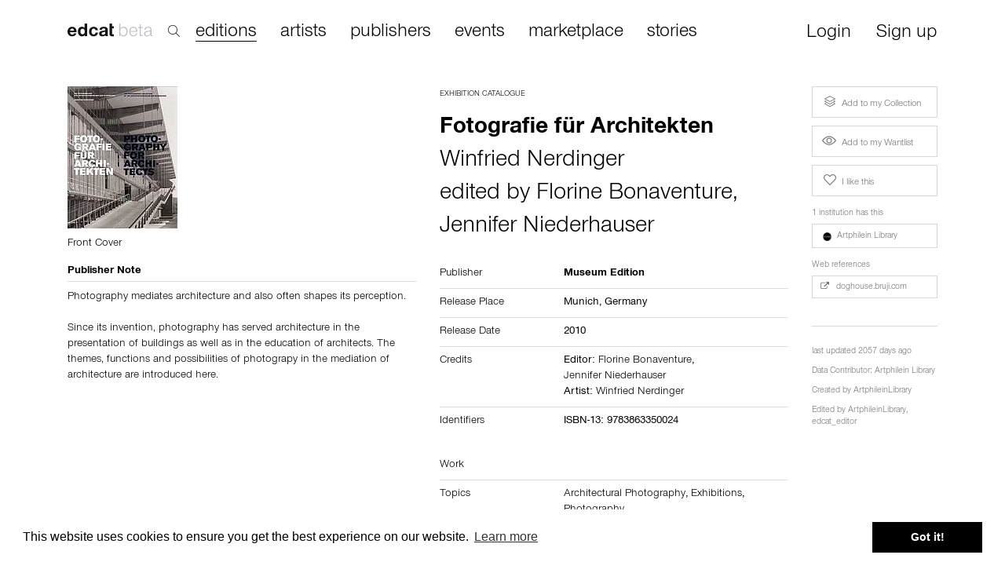

--- FILE ---
content_type: text/html; charset=utf-8
request_url: https://edcat.net/item/fotografie-fur-architekten/
body_size: 11070
content:


<!DOCTYPE html>
<html ng-app="App">

<head>
  <meta name="viewport" content="width=device-width, initial-scale=1.0">
  <meta name="theme-color" content="#ffffff">
  <meta charset="UTF-8">
  <meta name="google-site-verification" content="BNN3wOp_pqU1WQ0ma9uf_YdS5O1RKOo583asG5JQ3RY" />

  
<title>edcat – Fotografie für Architekten</title>
<meta name="description" content="Exhibition Catalogue, Winfried Nerdinger, 2010, Museum Edition, Architectural Photography, Exhibitions, Photography">

<meta property="og:url" content="https://edcat.net/item/fotografie-fur-architekten/" />
<meta property="og:type" content="product" />
<meta property="og:title" content="edcat – Fotografie für Architekten" />
<meta property="og:description" content="Exhibition Catalogue, Winfried Nerdinger, 2010, Museum Edition, Architectural Photography, Exhibitions, Photography" />
<meta property="og:image" content="https://cdn.edcat.net/cdn-cgi/image/quality=75,format=auto,width=850,height=600/media/items/2986.jpg" />


  <link rel="apple-touch-icon" sizes="180x180" href="https://cdn.edcat.net/edcat_static/favicons/apple-touch-icon.ef2caeb23f48.png">
  <link rel="icon" type="image/png" sizes="32x32" href="https://cdn.edcat.net/edcat_static/favicons/favicon-32x32.ead904ac4101.png">
  <link rel="icon" type="image/png" sizes="16x16" href="https://cdn.edcat.net/edcat_static/favicons/favicon-16x16.13b97ee98673.png">
  <link rel="manifest" href="https://cdn.edcat.net/edcat_static/favicons/manifest.d8aaa1244b37.json">
  <link rel="mask-icon" href="https://cdn.edcat.net/edcat_static/favicons/safari-pinned-tab.354e2760c5c0.svg" color="#2000ff">
  <link rel="shortcut icon" href="https://cdn.edcat.net/edcat_static/favicons/favicon.f15cd94b6d29.ico">

  <link href="https://cdn.edcat.net/edcat_static/css/bootstrap.min.2f19a8cbdcfb.css" rel="stylesheet">
  <link href="https://cdn.edcat.net/edcat_static/css/font-awesome.min.2a61587af217.css" rel="stylesheet">
  <link href="https://cdn.edcat.net/edcat_static/css/edcat-icons.a0811f149005.css" rel="stylesheet">
  <link href="https://cdn.edcat.net/edcat_static/css/styles.a3168f931c7c.css" rel="stylesheet">
  <link href="https://cdn.edcat.net/edcat_static/css/custom.0616130d96fa.css" rel="stylesheet">
  <link href="https://cdn.edcat.net/edcat_static/css/media.c0e0f824ba1a.css" rel="stylesheet">
  <link href="https://cdn.edcat.net/edcat_static/css/import.ff87dc5fdbfd.css" rel="stylesheet">

  
    <script>
      window.RECAPTCHA_SITEKEY = '6Lfsqi4UAAAAAIpexidh1ghaITnL-OhTKKGWl36b';
    </script>
  

  <link rel="stylesheet" type="text/css" href="//cdnjs.cloudflare.com/ajax/libs/cookieconsent2/3.0.3/cookieconsent.min.css" />
  <script src="//cdnjs.cloudflare.com/ajax/libs/cookieconsent2/3.0.3/cookieconsent.min.js"></script>
  <script>
    window.addEventListener("load", function() {
      window.cookieconsent.initialise({
        "palette": {
          "popup": {
            "background": "#ffffff"
          },
          "button": {
            "background": "#000000"
          }
        }
      })
    });
  </script>

  
  <link href="https://cdn.edcat.net/edcat_static/lightbox2/css/lightbox.48ba8c34ab90.css" rel="stylesheet">

</head>

<body>
  <div id="top-container">
    


<nav class="navbar navbar-fixed-top hide-nav-on-mobile" role="navigation" id="search_active">
  <div class="container">
    <div class="row" style="margin-left: -15px;">
      <div class="col-lg-2 col-xs-2 col-sm-2">
        <div class="navbar-header">
          <a class="navbar-brand" href="/">
            <img src="https://cdn.edcat.net/edcat_static/images/logo_beta.4b9c845bf4a0.svg" alt="" class="logo">
          </a>
        </div>
        <div class="search">
          <img src="https://cdn.edcat.net/edcat_static/images/search.7c2c9189e108.svg" alt="" class="search-icon">
        </div>
      </div>
      <div class="col-lg-9 col-xs-9 col-sm-9">
        <div class="search-popup">
          <input type="text" id="search-new-input" placeholder="Search within 22,132 artists' books, editions, monographs and ephemera">
        </div>
      </div>
      <div class="col-lg-1 col-xs-1 col-sm-1 text-right">
        <div id="close-search">×</div>
      </div>
    </div>
  </div>
</nav>


<nav class="navbar navbar-fixed-top hide-nav-on-mobile" role="navigation" id="search_not_active">
  <div class="container">
    <div class="navbar-header">
      <a class="navbar-brand" href="/">
        <img src="https://cdn.edcat.net/edcat_static/images/logo_beta.4b9c845bf4a0.svg" alt="" class="logo">
      </a>
    </div>

    
    <div class="search">
      <img src="https://cdn.edcat.net/edcat_static/images/search.7c2c9189e108.svg" alt="" class="search-icon">
    </div>
    

    <div class="collapse navbar-collapse">
      <ul class="nav navbar-nav main nav-links header-links">
        <li><a href="/items/" class="active">editions</a></li>
        <li><a href="/artists/" class="">artists</a></li>
        <li><a href="/publishers/" class="">publishers</a></li>
        <li><a href="/events/" class="">events</a></li>
        <li><a href="/marketplace/" class="">marketplace</a></li>
        <li><a href="/stories">stories</a></li>
      </ul>
      <ul class="nav navbar-nav navbar-right">
        

        
        <li style="padding-right: 15px; padding-left: 15px;">
          <a href="" class="btn btn-sm login-required">Login</a>
        </li>
        <li style="padding-right: 15px; padding-left: 15px;">
          <a href="#" class="btn btn-sm signup">Sign up</a>
        </li>
        
      </ul>
    </div>
  </div>
</nav>


<nav class="navbar hide-nav-on-desktop" role="navigation">
  <div class="container">
    <div class="navbar-header">
      <button type="button" class="navbar-toggle collapsed" data-toggle="collapse" data-target="#navbar-top-collapse">
        <span class="sr-only">Toggle navigation</span>
        <span class="icon-bar"></span>
        <span class="icon-bar"></span>
        <span class="icon-bar"></span>
      </button>
      
      <a class="navbar-brand" href="/">
        <img src="https://cdn.edcat.net/edcat_static/images/logo_beta.4b9c845bf4a0.svg" alt="" class="logo">
      </a>
    </div>

    <div class="collapse navbar-collapse" id="navbar-top-collapse" style="padding-left: 15px;">
      <ul class="nav navbar-nav main nav-links">
        <li><a href="/items/">editions</a></li>
        <li><a href="/artists/">artists</a></li>
        <li><a href="/publishers/">publishers</a></li>
        <li><a href="/events/">events</a></li>
        <li><a href="/marketplace/">marketplace</a></li>
        <li><a href="/stories">stories</a></li>
      </ul>
      <ul class="nav navbar-nav nav-links" style="margin-top: -7px;">
        

        
        <li>
          <a href="#" class="login-required">Login</a>
        </li>
        <li>
          <a href="#" class="signup">Sign up</a>
        </li>
        
      </ul>
    </div>

    <form class="navbar-form navbar-left autocomplete-me" role="search" action="/search/" autocomplete="off">
      <div class="form-group inner-addon right-addon">
        <input type="text" class="form-control" placeholder="search" name="q" id="search-input">
        <i class="glyphicon glyphicon-search"></i>
      </div>
    </form>
  </div>
</nav>

  </div>

  
    <div class="container" id="main-container">
      

  <div class="images-modal">
    <div class="modal fade" id="add-to-collection-modal">
      <div class="modal-dialog">
        <div class="modal-content">
          <div class="modal-header">
            <button type="button" class="close" data-dismiss="modal" aria-hidden="true">&times;</button>
            <strong>Add to collection</strong>
          </div>
          <div class="modal-body">
          </div>
        </div>
      </div>
    </div>
  </div>

  <div class="modal fade attach-to-obj-modal" id="add-to-event-modal">
    <div class="modal-dialog">
      <div class="modal-content">
        <div class="modal-header">
          <button type="button" class="close" data-dismiss="modal" aria-hidden="true">&times;</button>
          <h2 class="modal-title">Add to Event</h2>
          <p>If this edition is featured in an exhibition or fair, please choose the event from this list.</p>
        </div>
        <div class="modal-body" data-context="">
        </div>
        <div class="modal-footer text-left">
          <a href="#" class="btn btn-primary btn-black" id="save-featured-events">
            Save
          </a>
        </div>
      </div>
    </div>
  </div>

  <div class="modal fade attach-to-obj-modal" id="add-to-story-modal">
    <div class="modal-dialog">
      <div class="modal-content">
        <div class="modal-header">
          <button type="button" class="close" data-dismiss="modal" aria-hidden="true">&times;</button>
          <h2 class="modal-title">Add to Story</h2>
        </div>
        <div class="modal-body">
          
        </div>
        <div class="modal-footer">
          <div class="col-lg-6 text-left">
            <a href="#" class="btn btn-primary btn-black" style="width: 200px; text-transform: capitalize" id="save-stories">
              Save
            </a>
          </div>
          <div class="col-lg-6 text-right">
            <a href="/stories/new?uuid=1f4a4e20-8df0-406a-b894-25433261e42b" class="btn btn-default" style="width: 200px;">
              Create a new story
            </a>
          </div>
        </div>
      </div>
    </div>
  </div>


<!-- Content -->
<div class="row">
  

  

  

  

  

  
    <div class="col-xs-12 col-md-5 col-lg-5 left-panel">
    
    <div id="main-image-wrapper">
      
      
      
      <a id="main-image-link"  data-lightbox="item-image" href="https://cdn.edcat.net/media/items/2986.jpg" >
        <img id="id_main_image" class="img-responsive" src="https://cdn.edcat.net/cdn-cgi/image/quality=75,format=auto,width=850,height=600/media/items/2986.jpg" />
      </a>

      <div class="image-description">
        
          Front Cover
        
        
      </div>
      
      
      
    </div>
    

    
    <div id="work-info">
      <div>
        
      </div>

      

      

      
        
          <div id="publisher-notes">
          <h4>
            Publisher Note
            
          </h4>
          
            <div data-language="en" style="">
              <p>
                Photography mediates architecture and also often shapes its perception. <br><br>Since its invention, photography has served architecture in the presentation of buildings as well as in the education of architects. The themes, functions and possibilities of photograpy in the mediation of architecture are introduced here.
                
              </p>
            </div>
          
        </div>
        

        
      
    </div>
    
  </div>
  

  <div id="middle-panel" class="col-xs-12 col-md-5 col-lg-5 infowrapper">
    <div id="title-block" class="title-infowrapper">
      <span class="category">
        
          
            <a href="/items/?category=5">Exhibition Catalogue</a>
          
        
      </span>
      
        
          
            
              <h2 class="title">Fotografie für Architekten</h2>
              
              
                <h4>
                  
                  <a href="/entities/54b3c5cb-f1ff-4dbb-825e-f2ecb14cfb63/">Winfried Nerdinger</a>
                  
                </h4>
              
              
              
                <h4>edited by
                  
                  <a href="/entities/f5a3fe89-4dd3-4568-9fb3-78feb9fe7491/">Florine Bonaventure</a>, 
                  
                  <a href="/entities/324cc0c0-4803-49d5-b4c2-e3fb2bfc4fbe/">Jennifer Niederhauser</a>
                  
                </h4>
              
            
          
        
      
    </div>

    <table class="table table-nonfluid">
      
      <tr>
        <th>Publisher</th>
        <td>
          
          
          <div>
            <nobr>
              <a href="/entities/cc13abb0-79c3-446c-9d25-1930e96b0b24/">
                <strong>Museum Edition</strong>
              </a>
              
            </nobr>
          </div>
          
        </td>
      </tr>

      
      <tr class="release-places">
        <th>Release Place</th>
        <td>
          
          
          Munich,
          
          
          
          
          <a href="/items/?country=DE">Germany</a>
          
          
          
        </td>
      </tr>
      

      

      
      <tr class="release-places">
        <th>Release Date</th>
        <td>
          <a href="/items/?start_year=2010&end_year=2010">
            2010
            
          </a>
        </td>
      </tr>
      

      

      

      
      <tr>
        <th>Credits</th>
        <td>
          
          <div>
            Editor:
            
            
            <nobr><a href="/entities/f5a3fe89-4dd3-4568-9fb3-78feb9fe7491/">Florine Bonaventure</a>, </nobr>
            
            
            <nobr><a href="/entities/324cc0c0-4803-49d5-b4c2-e3fb2bfc4fbe/">Jennifer Niederhauser</a></nobr>
            
          </div>
          
          
          
          
          
          
          
          
          <div>
            Artist:
            
            
            <nobr><a href="/entities/54b3c5cb-f1ff-4dbb-825e-f2ecb14cfb63/">Winfried Nerdinger</a></nobr>
            
          </div>
          
          
        </td>
      </tr>
      

      

      

      
      <tr>
        <th>Identifiers</th>
        <td>
          
          <div>
            ISBN-13:
            
            9783863350024
            
          </div>
          
        </td>
      </tr>
      

      

      

      
      
      
    </table>

    
    <table class="table table-nonfluid">
      <tr>
        <th>Work</th>
        <td>&nbsp;</td>
      </tr>

      

      

      

      
      <tr>
        <th>Topics</th>
        <td>
          
          <a href="/items/?topic=3228">Architectural Photography</a>,
          
          <a href="/items/?topic=2272">Exhibitions</a>,
          
          <a href="/items/?topic=37">Photography</a>
          
        </td>
      </tr>
      

      

      

      

      

      
      <tr>
        <th>Language</th>
        <td>
          
          English,
          
          German
          
        </td>
      </tr>
      

      

      
    </table>
    

    
    
    <table class="table table-nonfluid" id="object-1-info">
      <thead>
        <tr class="link-row" id="object-1-heading">
          <th>Object</th>
          <th></th>
        </tr>
      </thead>
      <tbody id="object-1-collapse">
        
        <tr>
          <th>Format</th>
          <td>Paperback</td>
        </tr>
        

        

        

        

        

        

      </tbody>
    </table>
    

    
    <table class="table table-nonfluid" id="interior-info">
      <thead>
        <tr class="link-row" id="interior-heading">
          <th colspan="2">Interior</th>
        </tr>
      </thead>
      <tbody id="interior-collapse">

        
        <tr>
          <th>Pages</th>
          <td>
            
            240
            
            
            
          </td>
        </tr>
        

        

        

        

        

        
      </tbody>
    </table>
    

    
    
    

    
    
    

    
    
    

    

    
    
    

    
    
    

    
    

  </div>

  <div class="col-xs-12 col-md-2 col-lg-2 right-panel">
    
    
    <div class="collection-buttons" id="collection-buttons">
      <div class="row">
        <div class="col-xs-12">
          <div class="button-block">
            
            <a href="/personal/collection/add/1f4a4e20-8df0-406a-b894-25433261e42b/" class="btn btn-default btn-sm login-required collection" role="button">
              <span class="icon icon-collection" aria-hidden="true"></span> Add to my Collection
            </a>
            
            
          </div>
          <div class="button-block">
            <a href="/items/toggle_wanted/1f4a4e20-8df0-406a-b894-25433261e42b" class="login-required btn btn-default btn-sm " role="button" rel="nofollow">
              <span class="icon icon-view" aria-hidden="true"></span> Add to my Wantlist
            </a>
            
          </div>
          <div class="button-block">
            <a href="/items/toggle_recommended/1f4a4e20-8df0-406a-b894-25433261e42b" class="login-required btn btn-default btn-sm" role="button" rel="nofollow">
              <span class="icon icon-heart" aria-hidden="true"></span> I like this
            </a>
            
          </div>
          
          
          
        </div>
      </div>
    </div>
    
    
    
    <div>
      <div class="row">
        <div class="col-xs-12">
          
          <div class="feature-block">
            <div class="work-info">
              
                <span class="comment my-collection-comment">
                  <p>1 institution has this</p>
                </span>
              
              
                <a href="/entities/collection/artphilein-library/" class="btn btn-default btn-sm" role="button">
                <table width="100%">
                  <tr>
                    <td width="20">
                      
                      <img width="15" id="id_main_image" class="img-responsive" src="https://cdn.edcat.net/cdn-cgi/image/quality=75,format=auto,width=500/media/entity/IG_Logo_Artphilein.png" alt="" />
                      
                    </td>
                    <td>Artphilein Library</td>
                    
                    
                    
                  </tr>
                </table>
              </a>
              
              
            </div>
          </div>
          

          

          

          

          
          <div class="feature-block">
            <span class="comment my-collection-comment">
              <p>Web references</p>
            </span>
            
            <a href="http://doghouse.bruji.com/book/3796991" target="_blank" class="btn btn-default btn-sm" role="button">
              <span class="fa fa-external-link fa-md" aria-hidden="true"></span> doghouse.bruji.com
            </a>
            
          </div>
          
          
        </div>
        <div class="col-xs-12">
          <div class="feature-block details-block">
            
            
            <p>last updated 2057 days ago</p>
            
            
            
            
            <p>
              Data Contributor:
              
              <a href="/entities/7818f4a9-afc0-487b-9931-496435491463/">Artphilein Library</a>
              
            </p>
            
            <p>Created by <a href="/users/ArtphileinLibrary/">ArtphileinLibrary</a></p>
            <p>Edited by
              
                <a href="/users/ArtphileinLibrary/">ArtphileinLibrary</a>, 
              
                <a href="/users/edcat_editor/">edcat_editor</a>
              
            </p>
            
            
          </div>
          <div class="row">
            
            <div class="col-xs-12">
              
              
              
              
              
            </div>
          </div>
        </div>
      </div>
    </div>
    
  </div>

  <!------------------------- Related Items --------------------->
  <div class="related-items">
    
    
    
    
    
    <div class="row main">
      <div class="col-xs-12">
        
        <h4>
          Other editions by <a href="/entities/cc13abb0-79c3-446c-9d25-1930e96b0b24/">Museum Edition</a>
          <a href="/entities/museum-edition/" class="see-all">see all</a>
        </h4>
        
      </div>
      
      
      



<div class="col-xs-6 col-sm-4 col-md-2 tile">
  <div class="item-thumb" style="height: 229px;">
    <a href="/item/fotografie-fur-architekten-2/">
      
      <img style="max-height: 229px;" class="img-responsive lazyload" data-src="https://cdn.edcat.net/cdn-cgi/image/quality=75,format=auto,width=500/media/items/schermata-2015-06-09-a-15.15.05_grande_4af17574-6881-4d67-ab23-75db56673456.jpg" />
      
    </a>
  </div>
  
  <div class="category">Exhibition Catalogue</div>
  
  <span class="main-title">
    <a href="/item/fotografie-fur-architekten-2/">Fotografie für Architekten</a>
  </span>
  
  <span class="authors-list">
    
  </span>
  

  

  
</div>

      
      
      
    </div>
    
    
    
    <div class="row">
      <div class="col-xs-12">
        
        <h4>Other related editions</h4>
        
      </div>
      
      
      



<div class="col-xs-6 col-sm-4 col-md-2 tile">
  <div class="item-thumb" style="height: 229px;">
    <a href="/item/generazione-critica-la-fotografia-in-italia-dal-du/">
      
      <img style="max-height: 229px;" class="img-responsive lazyload" data-src="https://cdn.edcat.net/cdn-cgi/image/quality=75,format=auto,width=500/media/items/generazione-critica_grande_e51a5908-fc14-40ac-a9f8-60c0b2108dfe.jpg" />
      
    </a>
  </div>
  
  <div class="category">Art Theory</div>
  
  <span class="main-title">
    <a href="/item/generazione-critica-la-fotografia-in-italia-dal-du/">Generazione critica: La fotografia in Italia dal Duemila</a>
  </span>
  
  <span class="authors-list">
    
    by
    <a href="/entities/marcella-manni/">Marcella Manni</a>, <a href="/entities/luca-panaro/">Luca Panaro</a>
    
  </span>
  

  

  
</div>

      
      
      
      
      



<div class="col-xs-6 col-sm-4 col-md-2 tile">
  <div class="item-thumb" style="height: 229px;">
    <a href="/item/hi-there/">
      
      <img style="max-height: 229px;" class="img-responsive lazyload" data-src="https://cdn.edcat.net/cdn-cgi/image/quality=75,format=auto,width=500/media/items/mark-pezinger-hunziker.jpg" />
      
    </a>
  </div>
  
  <div class="category">Artists’ Book</div>
  
  <span class="main-title">
    <a href="/item/hi-there/">Hi There</a>
  </span>
  
  <span class="authors-list">
    
    by
    <a href="/entities/esther-hunziker/">Esther Hunziker</a>
    
  </span>
  

  

  
  <div><span class="item-price">20.00 EUR</span></div>
  
</div>

      
      
      <div class="clearfix visible-xs"></div>
      
      
      
      



<div class="col-xs-6 col-sm-4 col-md-2 tile">
  <div class="item-thumb" style="height: 229px;">
    <a href="/item/libyan-sugar/">
      
      <img style="max-height: 229px;" class="img-responsive lazyload" data-src="https://cdn.edcat.net/cdn-cgi/image/quality=75,format=auto,width=500/media/items/1947_zqEhbsQ.jpg" />
      
    </a>
  </div>
  
  <div class="category">Exhibition Catalogue</div>
  
  <span class="main-title">
    <a href="/item/libyan-sugar/">Libyan sugar</a>
  </span>
  
  <span class="authors-list">
    
    by
    <a href="/entities/michael-christopher-brown/">Michael Christopher Brown</a>
    
  </span>
  

  

  
</div>

      
      
      <div class="clearfix visible-sm"></div>
      
      
      
      



<div class="col-xs-6 col-sm-4 col-md-2 tile">
  <div class="item-thumb" style="height: 229px;">
    <a href="/item/lisetta-carmi-la-bellezza-della-verita-ediz-illust/">
      
      <img style="max-height: 229px;" class="img-responsive lazyload" data-src="https://cdn.edcat.net/cdn-cgi/image/quality=75,format=auto,width=500/media/items/7751.jpg" />
      
    </a>
  </div>
  
  <div class="category">Exhibition Catalogue</div>
  
  <span class="main-title">
    <a href="/item/lisetta-carmi-la-bellezza-della-verita-ediz-illust/">Lisetta Carmi. La bellezza della verità. Ediz. illustrata</a>
  </span>
  
  <span class="authors-list">
    
    by
    <a href="/entities/giovanni-battista-martini/">Giovanni Battista Martini</a>
    
  </span>
  

  

  
</div>

      
      
      <div class="clearfix visible-xs"></div>
      
      
      
      



<div class="col-xs-6 col-sm-4 col-md-2 tile">
  <div class="item-thumb" style="height: 229px;">
    <a href="/item/_img01-2/">
      
      <img style="max-height: 229px;" class="img-responsive lazyload" data-src="https://cdn.edcat.net/cdn-cgi/image/quality=75,format=auto,width=500/media/items/IMG01-FRONT.jpg" />
      
    </a>
  </div>
  
  <div class="category">Artists’ Book</div>
  
  <span class="main-title">
    <a href="/item/_img01-2/">_IMG01</a>
  </span>
  
  <span class="authors-list">
    
    by
    <a href="/entities/mishka-henner/">Mishka Henner</a>
    
  </span>
  

  

  
</div>

      
      
      
      
      



<div class="col-xs-6 col-sm-4 col-md-2 tile">
  <div class="item-thumb" style="height: 229px;">
    <a href="/item/a-process-ein-prozess-2/">
      
      <img style="max-height: 229px;" class="img-responsive lazyload" data-src="https://cdn.edcat.net/cdn-cgi/image/quality=75,format=auto,width=500/media/items/1580.jpg" />
      
    </a>
  </div>
  
  <div class="category">Art Book</div>
  
  <span class="main-title">
    <a href="/item/a-process-ein-prozess-2/">A process – Ein Prozess</a>
  </span>
  
  <span class="authors-list">
    
  </span>
  

  

  
</div>

      
      
      <div class="clearfix visible-md"></div>
      <div class="clearfix visible-lg"></div>
      <div class="clearfix visible-sm"></div>
      
      
      
      



<div class="col-xs-6 col-sm-4 col-md-2 tile">
  <div class="item-thumb" style="height: 229px;">
    <a href="/item/_img02/">
      
      <img style="max-height: 229px;" class="img-responsive lazyload" data-src="https://cdn.edcat.net/cdn-cgi/image/quality=75,format=auto,width=500/media/items/Untitled-1.jpg" />
      
    </a>
  </div>
  
  <div class="category">Artists’ Book</div>
  
  <span class="main-title">
    <a href="/item/_img02/">_IMG02</a>
  </span>
  
  <span class="authors-list">
    
    by
    <a href="/entities/mishka-henner/">Mishka Henner</a>
    
  </span>
  

  

  
</div>

      
      
      
      
      



<div class="col-xs-6 col-sm-4 col-md-2 tile">
  <div class="item-thumb" style="height: 229px;">
    <a href="/item/hgesch-beton-am-berg/">
      
      <img style="max-height: 229px;" class="img-responsive lazyload" data-src="https://cdn.edcat.net/cdn-cgi/image/quality=75,format=auto,width=500/media/items/7756_OCHEX4s.jpg" />
      
    </a>
  </div>
  
  <div class="category">Exhibition Catalogue</div>
  
  <span class="main-title">
    <a href="/item/hgesch-beton-am-berg/">HGEsch: Beton am Berg</a>
  </span>
  
  <span class="authors-list">
    
  </span>
  

  

  
</div>

      
      
      <div class="clearfix visible-xs"></div>
      
      
      
      



<div class="col-xs-6 col-sm-4 col-md-2 tile">
  <div class="item-thumb" style="height: 229px;">
    <a href="/item/destroyed-house/">
      
      <img style="max-height: 229px;" class="img-responsive lazyload" data-src="https://cdn.edcat.net/cdn-cgi/image/quality=75,format=auto,width=500/media/items/schermafbeelding-2018-03-09-om-13.10.37_7482548b-0c28-454e-ab22-d08a032a5599.png" />
      
    </a>
  </div>
  
  <div class="category">Artist Monograph</div>
  
  <span class="main-title">
    <a href="/item/destroyed-house/">Destroyed House</a>
  </span>
  
  <span class="authors-list">
    
    by
    <a href="/entities/marjan-teeuwen/">Marjan Teeuwen</a>
    
  </span>
  

  

  
</div>

      
      
      <div class="clearfix visible-sm"></div>
      
      
      
      



<div class="col-xs-6 col-sm-4 col-md-2 tile">
  <div class="item-thumb" style="height: 229px;">
    <a href="/item/fotografie-als-motiv-photography-as-motif/">
      
      <img style="max-height: 229px;" class="img-responsive lazyload" data-src="https://cdn.edcat.net/cdn-cgi/image/quality=75,format=auto,width=500/media/items/978-3-903353-06-0_0_pdhlZZl.jpg" />
      
    </a>
  </div>
  
  <div class="category">Artists’ Book, Art Theory</div>
  
  <span class="main-title">
    <a href="/item/fotografie-als-motiv-photography-as-motif/">Fotografie als Motiv / Photography as Motif</a>
  </span>
  
  <span class="authors-list">
    
    by
    <a href="/entities/ruth-horak/">Ruth Horak</a>, <a href="/entities/caroline-heider/">Caroline Heider</a>, <a href="/entities/lisa-rastl/">Lisa Rastl</a>, <a href="/entities/claudia-rohrauer/">Claudia Rohrauer</a>
    
  </span>
  

  

  
</div>

      
      
      <div class="clearfix visible-xs"></div>
      
      
      
      



<div class="col-xs-6 col-sm-4 col-md-2 tile">
  <div class="item-thumb" style="height: 229px;">
    <a href="/item/tunnelbuch/">
      
      <img style="max-height: 229px;" class="img-responsive lazyload" data-src="https://cdn.edcat.net/cdn-cgi/image/quality=75,format=auto,width=500/media/items/PHOTO-2019-11-28-14-31-30.jpg" />
      
    </a>
  </div>
  
  <div class="category">Artists’ Book</div>
  
  <span class="main-title">
    <a href="/item/tunnelbuch/">Tunnelbuch</a>
  </span>
  
  <span class="authors-list">
    
    by
    <a href="/entities/erik-steinbrecher/">Erik Steinbrecher</a>
    
  </span>
  

  

  
  <div><span class="item-price">10.00 EUR</span></div>
  
</div>

      
      
      
      
      



<div class="col-xs-6 col-sm-4 col-md-2 tile">
  <div class="item-thumb" style="height: 229px;">
    <a href="/item/rebuild-exhibition/">
      
      <img style="max-height: 229px;" class="img-responsive lazyload" data-src="https://cdn.edcat.net/cdn-cgi/image/quality=75,format=auto,width=500/media/items/KnuchelGruenke-Rebuild-Cover.jpg" />
      
    </a>
  </div>
  
  <div class="category">Artists’ Book, Exhibition Catalogue</div>
  
  <span class="main-title">
    <a href="/item/rebuild-exhibition/">Rebuild Exhibition</a>
  </span>
  
  <span class="authors-list">
    
    by
    <a href="/entities/moritz-grunke/">Moritz Grünke</a>, <a href="/entities/patrick-knuchel/">Patrick Knuchel</a>, <a href="/entities/sascha-herrmann/">Sascha Herrmann</a>
    
  </span>
  

  

  
</div>

      
      
      <div class="clearfix visible-md"></div>
      <div class="clearfix visible-lg"></div>
      <div class="clearfix visible-sm"></div>
      
      
      
      



<div class="col-xs-6 col-sm-4 col-md-2 tile">
  <div class="item-thumb" style="height: 229px;">
    <a href="/item/h-the-notion-of-humanist-photography/">
      
      <img style="max-height: 229px;" class="img-responsive lazyload" data-src="https://cdn.edcat.net/cdn-cgi/image/quality=75,format=auto,width=500/media/items/IMG_2089_1080x.webp" />
      
    </a>
  </div>
  
  <div class="category">Artists’ Book, Photobook, Art Book</div>
  
  <span class="main-title">
    <a href="/item/h-the-notion-of-humanist-photography/">H – The Notion of Humanist Photography</a>
  </span>
  
  <span class="authors-list">
    
    by
    <a href="/entities/karolina-wojtas/">Karolina Wojtas</a>, <a href="/entities/bruno-oliveira/">Bruno Oliveira</a>, <a href="/entities/agnieszka-sejud/">Agnieszka Sejud</a>, <a href="/entities/massao-mascaro/">Massao Mascaro</a>, <a href="/entities/laurianne-bixhain/">Lauriann…</a>
    
  </span>
  

  

  
</div>

      
      
      
      
      



<div class="col-xs-6 col-sm-4 col-md-2 tile">
  <div class="item-thumb" style="height: 229px;">
    <a href="/item/photographs-i-did-not-make/">
      
      <img style="max-height: 229px;" class="img-responsive lazyload" data-src="https://cdn.edcat.net/cdn-cgi/image/quality=75,format=auto,width=500/media/items/Photographs_I_did_not.JPG" />
      
    </a>
  </div>
  
  <div class="category">Artists’ Book</div>
  
  <span class="main-title">
    <a href="/item/photographs-i-did-not-make/">Photographs I did not make</a>
  </span>
  
  <span class="authors-list">
    
    by
    <a href="/entities/joachim-schmid/">Joachim Schmid</a>
    
  </span>
  

  

  
  <div><span class="item-price">24.00 EUR</span></div>
  
</div>

      
      
      <div class="clearfix visible-xs"></div>
      
      
      
      



<div class="col-xs-6 col-sm-4 col-md-2 tile">
  <div class="item-thumb" style="height: 229px;">
    <a href="/item/the-horse-diaries-9/">
      
      <img style="max-height: 229px;" class="img-responsive lazyload" data-src="https://cdn.edcat.net/cdn-cgi/image/quality=75,format=auto,width=500/media/items/Screenshot_2025-09-11_at_14.27.17.png" />
      
    </a>
  </div>
  
  <div class="category">Artists’ Book</div>
  
  <span class="main-title">
    <a href="/item/the-horse-diaries-9/">The Horse Diaries #9</a>
  </span>
  
  <span class="authors-list">
    
    by
    <a href="/entities/willehad-eilers/">Willehad Eilers</a>
    
  </span>
  

  

  
</div>

      
      
      <div class="clearfix visible-sm"></div>
      
      
      
      



<div class="col-xs-6 col-sm-4 col-md-2 tile">
  <div class="item-thumb" style="height: 229px;">
    <a href="/item/portraits-from-above/">
      
      <img style="max-height: 229px;" class="img-responsive lazyload" data-src="https://cdn.edcat.net/cdn-cgi/image/quality=75,format=auto,width=500/media/items/91f3LWEjIAL.jpg" />
      
    </a>
  </div>
  
  <div class="category">Photobook</div>
  
  <span class="main-title">
    <a href="/item/portraits-from-above/">Portraits From Above</a>
  </span>
  
  <span class="authors-list">
    
    by
    <a href="/entities/stefan-canham/">Stefan Canham</a>, <a href="/entities/rufina-wu/">Rufina Wu</a>
    
  </span>
  

  
  <div>(2nd ed.)</div>
  

  
</div>

      
      
      <div class="clearfix visible-xs"></div>
      
      
      
      



<div class="col-xs-6 col-sm-4 col-md-2 tile">
  <div class="item-thumb" style="height: 229px;">
    <a href="/item/la-terza-venezia-special-edition/">
      
      <img style="max-height: 229px;" class="img-responsive lazyload" data-src="https://cdn.edcat.net/cdn-cgi/image/quality=75,format=auto,width=500/media/items/camporesi_cop.jpg" />
      
    </a>
  </div>
  
  <div class="category">Artists’ Book</div>
  
  <span class="main-title">
    <a href="/item/la-terza-venezia-special-edition/">La terza Venezia (Special edition)</a>
  </span>
  
  <span class="authors-list">
    
    by
    <a href="/entities/silvia-camporesi/">Silvia Camporesi</a>
    
  </span>
  

  

  
</div>

      
      
      
      
      



<div class="col-xs-6 col-sm-4 col-md-2 tile">
  <div class="item-thumb" style="height: 229px;">
    <a href="/item/der-sendermann-the-transmitter-man/">
      
      <img style="max-height: 229px;" class="img-responsive lazyload" data-src="https://cdn.edcat.net/cdn-cgi/image/quality=75,format=auto,width=500/media/items/9783940999276.jpg" />
      
    </a>
  </div>
  
  <div class="category">Artists’ Book</div>
  
  <span class="main-title">
    <a href="/item/der-sendermann-the-transmitter-man/">Der Sendermann / The Transmitter Man</a>
  </span>
  
  <span class="authors-list">
    
    by
    <a href="/entities/andreas-seltzer/">Andreas Seltzer</a>
    
  </span>
  

  

  
  <div><span class="item-price">15.00 EUR</span></div>
  
</div>

      
      
      <div class="clearfix visible-md"></div>
      <div class="clearfix visible-lg"></div>
      <div class="clearfix visible-sm"></div>
      
      
      
      
    </div>
    
    
    

  </div>
</div>


      <div class="row footer">
  <div class="col-xs-12 col-sm-12 col-lg-6 col-md-6">
    <ul>
      <li>
        <a href="/about/mission/">About edcat</a>
      </li>
      <li>
        <a href="https://feedback.userreport.com/67ccbe85-e56f-4f2a-9d37-9e5e8ee63e9c/#ideas/popular" target="_blank">Send Feedback</a>
      </li>
      <li>
        <a href="/about/help/">Get Help</a>
      </li>
    </ul>
  </div>
  <div class="col-xs-12 col-sm-12 col-lg-6 col-md-6">
    <ul class="pull-right">
      <li>
        &copy; edcat 2026
      </li>
      <li>
        <a href="/info/privacy-policy/">Privacy Policy</a>
      </li>
      <li>
        <a href="/info/cookie-policy/">Cookie Policy</a>
      </li>
      <li>
        <a href="/info/terms-and-conditions/">Terms and Conditions</a>
      </li>
    </ul>
  </div>
</div>

    </div>
  

  <!--googleoff: index-->
  <div class="modal fade auth-modal" id="login-modal">
  <div class="modal-dialog">
    <div class="modal-content">
      <div class="modal-header text-center">
        <button type="button" class="close" data-dismiss="modal" aria-hidden="true">&times;</button>
        <h2 class="modal-title">Login</h2>
        <h1>Please Login to edcat</h1>
      </div>
      <div class="modal-container">
        <div class="modal-body">

        </div>
        <div class="modal-footer">
          <button class="btn btn-primary login-button" id="login-button">Login</button>

          <p class="sign-up-hint-2"><a href="#" id="forgot-password">Forgot Password?</a></p>
          <p class="">Don't have an account? <a href="#" class="signup">Sign Up</a></p>
        </div>
      </div>
    </div>
  </div>
</div>

<div class="modal fade auth-modal" id="sign-up-modal">
  <div class="modal-dialog">
    <div class="modal-content">
      <div class="modal-header text-center">
        <button type="button" class="close" data-dismiss="modal" aria-hidden="true">&times;</button>
        <h2 class="modal-title">Sign Up</h2>
        <h1>Create an Account</h1>
      </div>
      <div class="modal-container">
        <div class="modal-body">

        </div>

        <div class="modal-footer">
          <button class="btn btn-primary login-button" id="sign-up-button">Join edcat</button>

          <p class="sign-up-hint">By creating your edcat account you agree to our
            <a href="/info/terms/">Terms of Use</a> and <a href="/info/privacy/">Privacy Policy</a>.
          </p>
          <p class="sign-up-hint-2">You already have an account? <a href="#" class="login-required">Log in!</a></p>
        </div>
      </div>
    </div>
  </div>
</div>

<div class="modal fade auth-modal" id="sign-up-success-modal">
  <div class="modal-dialog">
    <div class="modal-content">
      <div class="modal-header text-center">
        <button type="button" class="close" data-dismiss="modal" aria-hidden="true">&times;</button>
        <h2 class="modal-title">Sign Up</h2>
        <h1>Thank you for signing up!</h1>
      </div>
      <div class="modal-container">
        <div class="modal-body text-center">
          <p>
            Thank you! Just one more step before you can use edcat:
            <br>
            Please click the link in the email we’ve just sent you to confirm your e-mail address.
          </p>
        </div>
      </div>
    </div>
  </div>
</div>

<div class="modal fade auth-modal" id="forgot-password-success-modal">
  <div class="modal-dialog">
    <div class="modal-content">
      <div class="modal-header text-center">
        <button type="button" class="close" data-dismiss="modal" aria-hidden="true">&times;</button>
        <h2 class="modal-title">Reset password</h2>
        <h1>Please Check Your Email Inbox</h1>
      </div>
      <div class="modal-container">
        <div class="modal-body"></div>
        <div class="modal-footer">
          <br>
          <p>
            If there is a registered account with the address you entered, we have just sent you
            an email with a link to create a new password. You might need to also check your spam folder.
          </p>
        </div>
      </div>
    </div>
  </div>
</div>

<div class="modal fade auth-modal" id="forgot-password-modal">
  <div class="modal-dialog">
    <div class="modal-content">
      <div class="modal-header text-center">
        <button type="button" class="close" data-dismiss="modal" aria-hidden="true">&times;</button>
        <h2 class="modal-title">Reset password</h2>
        <h1>Please Enter Your Email</h1>
      </div>
      <div class="modal-container">
        <div class="modal-body">
          <form action="/forgot-password-action/" method="POST" id="forgot-password-form">
            <input type="hidden" name="csrfmiddlewaretoken" value="ScqdxjDzSIDIr52ePMM8MI45CDmxE2ZH165jA773ruy5u0YeyUIUPkv7Waoy1Jd0">
            <div class="form-group">
              <label class="control-label sr-only" for="id_forgot_email">Email</label>
              <div class="">
                <input type="email" name="email" id="id_forgot_email" required="" placeholder="Email" class="form-control" maxlength="255">
              </div>
            </div>
          </form>
        </div>
        <div class="modal-footer">
          <button class="btn btn-primary login-button" id="send-forgot-password">Send Reset Link</button>
        </div>
      </div>
    </div>
  </div>
</div>

  <!--googleon: index-->

  
    <script async defer src="https://simple.edcat.net/latest.js"></script>
    <noscript><img src="https://simple.edcat.net/noscript.gif" alt=""/></noscript>
  

  <script type="text/javascript">
    var login_url = '/login/';
    var forgot_password_url = '/forgot-password-action/';
    var sign_up_url = '/sign_up/?next=';
    var user_is_authenticated = false;
  </script>
  <script src="https://cdn.edcat.net/edcat_static/js/jquery-1.10.1.min.37208a7e82fa.js"></script>
  <script src="https://cdn.edcat.net/edcat_static/js/bootstrap.min.2f34b630ffe3.js"></script>
  <script src="https://cdn.edcat.net/edcat_static/js/main.8ceeb43633a7.js"></script>
  <script src="https://cdn.edcat.net/edcat_static/js/autocomplete.fe38116e60c3.js"></script>
  <script src="https://cdn.edcat.net/edcat_static/js/lazysizes.min.310433e7f609.js"></script>
  <script src="https://www.google.com/recaptcha/api.js" async defer></script>

  

  

<script src="https://cdn.edcat.net/edcat_static/lightbox2/js/lightbox.min.db3e1524e9f2.js"></script>
<script>
  var events_url = '/events/1f4a4e20-8df0-406a-b894-25433261e42b/data/';
  var collection_url = '/items/collection_form/1f4a4e20-8df0-406a-b894-25433261e42b/';
  var feature_item_to_events_url = '/events/1f4a4e20-8df0-406a-b894-25433261e42b/feature-item/';
  var add_item_to_stories_url = '/system/stories/1f4a4e20-8df0-406a-b894-25433261e42b/add-to-item/';
  var item_url = '/item/fotografie-fur-architekten/';

  $(function() {

    $('#status').change(function() {
      $('#status-form').submit();
    })

    $('.item-for-sale-block').click(function(event) {
      if ($(event.target).closest('select').length) {
        event.stopPropagation();
      } else {
        window.location.href = $(this).data('url');
      }
    });

    $(".variant-select").change(function() {
      let variantId = $(this).val();
      window.location.href = item_url + '?variant=' + variantId;
    });

    if ($('#publisher-notes').find('div').length > 1) {
      // default language is english
      if ($('#publisher-notes').find('[data-language="en"]').length) {
        switch_publisher_note('en');
      } else {
        // if there is no english note,
        // let's show first one
        switch_publisher_note($('#publisher-notes').find('div:first').data('language'));
      }
    } else {
      // if there is only one language
      // display it
      $('#publisher-notes').find('div').show();
      $('#publisher-note-languages').find('span').addClass('active');
    }

    $('#publisher-note-languages').find('span').click(function() {
      var language = $(this).data('language');
      switch_publisher_note(language);
    });

    $('.js-image').click(function() {
      bigimage_url = $(this).attr('data-bigimage');
      $('#id_main_image').attr('src', bigimage_url);
    });

    $('.add-to-event').click(function() {
      var modal = $('#add-to-event-modal');
      var context = $(this).data('context');
      modal.find('.modal-body').data('context', context);

      modal.find('.modal-body').load(events_url + '?context=' + context, function(data) {
        $('.event-item').on('click', function() {
          $(this).toggleClass('active');
        })
      });

      modal.modal();

      return false;
    });

    $('#save-featured-events').click(function() {
      var uuids = [];
      var context = $('#add-to-event-modal').find('.modal-body').data('context');

      $('#add-to-event-modal').find('.events-data').find('.active').each(function() {
        uuids.push($(this).data('uuid'));
      });

      window.location.href = feature_item_to_events_url + '?uuids=' + uuids.join(',') + '&context=' + context;

      return false;
    });


    $('#save-stories').click(function() {
      var uuids = [];

      $('#add-to-story-modal').find('.events-data').find('.active').each(function() {
        uuids.push($(this).data('uuid'));
      });

      window.location.href = add_item_to_stories_url + '?uuids=' + uuids.join(',');

      return false;
    });

    $('#add-to-story').click(function() {
      var modal = $('#add-to-story-modal');
      modal.modal();
      return false;
    });

    $('.event-item').on('click', function() {
      $(this).toggleClass('active');
    });

    $('.edit-collection').click(function() {
      var uuid = $(this).data('uuid');
      var modal = $('#add-to-collection-modal');

      modal.find('.modal-body').load(collection_url + '?collection_uuid=' + uuid, function(data) {});

      modal.modal();

      return false;
    });

    $('#show-collections').click(function() {
      $(this).hide();
      $('.add-to-collection-list').show();
      return false;
    });
  });

  function switch_publisher_note(language) {
    $('#publisher-notes').find('div').hide();

    var publisher_note = $('#publisher-notes').find('[data-language="' + language + '"]');
    publisher_note.show();

    $('#publisher-note-languages').find('span').removeClass('active');
    $('#publisher-note-languages').find('[data-language="' + language + '"]').addClass('active');

  }

</script>

<script>
  var prevWidth = window.innerWidth;

  function updateTemplate() {
    if (window.innerWidth < 1200 && prevWidth >= window.innerWidth) {
      $('#title-block').prependTo('.left-panel');
      $('#work-info').insertAfter('#collection-buttons');

      // disable collapsing item object info
      $('.panel-collapse').collapse('show');
      $('tr.link-row a').attr('href', '');
      $('tr.link-row span.glyphicon').hide();
    } else if (window.innerWidth >= 1200 && prevWidth < window.innerWidth) {
      $('#title-block').prependTo('#middle-panel');
      $('#work-info').insertAfter('#main-image-wrapper');
    }
    prevWidth = window.innerWidth;
  }
  updateTemplate();
  $(window).resize(updateTemplate);

  function hideTooManyRelatedItems() {
    $('.related-items .row.main').each(function(i) {
      var cutAfterIndex = 6;
      if (window.innerWidth < 992 && window.innerWidth >= 768) {
        cutAfterIndex = 3;
      } else if (window.innerWidth < 768) {
        cutAfterIndex = 2;
      }
      $(this).find('.tile').show();
      $(this).find('.tile').slice(cutAfterIndex).hide();
    });
  }

  hideTooManyRelatedItems();
  $(window).resize(hideTooManyRelatedItems);

</script>

<script>
  lightbox.option({
    'resizeDuration': 0,
    'albumLabel': '%1/%2'
  })
</script>


</body>

</html>
